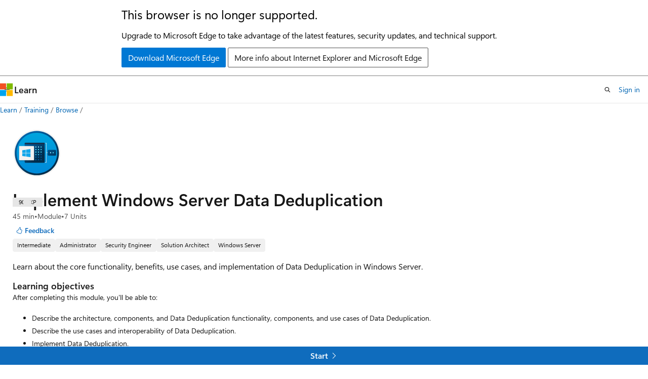

--- FILE ---
content_type: image/svg+xml
request_url: https://learn.microsoft.com/en-us/training/achievements/implement-windows-server-data-deduplication.svg
body_size: 2951
content:
<svg width="103" height="103" viewBox="0 0 103 103" fill="none" xmlns="http://www.w3.org/2000/svg">
<path d="M51.3325 98.5399C25.4825 98.5399 4.52246 77.5899 4.52246 51.7299C4.52246 25.8699 25.4825 4.91986 51.3325 4.91986C77.1825 4.91986 98.1425 25.8799 98.1425 51.7299C98.1425 77.5799 77.1825 98.5399 51.3325 98.5399Z" fill="url(#paint0_linear)"/>
<path fill-rule="evenodd" clip-rule="evenodd" d="M97.2324 51.7298C97.2324 77.0798 76.6824 97.6298 51.3324 97.6298C25.9824 97.6298 5.43238 77.0798 5.43238 51.7298C5.43238 26.3798 25.9824 5.82984 51.3324 5.82984C76.6824 5.82984 97.2324 26.3798 97.2324 51.7298ZM51.3324 2.08984C78.7524 2.08984 100.972 24.3098 100.972 51.7298C100.972 79.1498 78.7424 101.37 51.3324 101.37C23.9124 101.37 1.69238 79.1398 1.69238 51.7298C1.69238 24.3098 23.9124 2.08984 51.3324 2.08984Z" fill="#F2F1F0"/>
<path fill-rule="evenodd" clip-rule="evenodd" d="M94.422 51.7298C94.422 75.5298 75.132 94.8198 51.332 94.8198C27.532 94.8198 8.24195 75.5298 8.24195 51.7298C8.24195 27.9298 27.532 8.63984 51.332 8.63984C75.132 8.63984 94.422 27.9298 94.422 51.7298ZM51.332 4.89984C77.192 4.89984 98.162 25.8698 98.162 51.7298C98.162 77.5898 77.192 98.5598 51.332 98.5598C25.472 98.5598 4.50195 77.5898 4.50195 51.7298C4.50195 25.8698 25.462 4.89984 51.332 4.89984Z" fill="url(#paint1_linear)"/>
<path fill-rule="evenodd" clip-rule="evenodd" d="M75.9711 51.0699H71.4111V50.2699H75.9711V51.0699Z" fill="#F2F2F2"/>
<path fill-rule="evenodd" clip-rule="evenodd" d="M68.5615 30.3099C68.5615 30.089 68.7406 29.9099 68.9615 29.9099H71.4615C71.6824 29.9099 71.8615 30.089 71.8615 30.3099V71.2699C71.8615 71.4908 71.6824 71.6699 71.4615 71.6699H68.9615C68.7406 71.6699 68.5615 71.4908 68.5615 71.2699C68.5615 71.049 68.7406 70.8699 68.9615 70.8699H71.0615V30.7099H68.9615C68.7406 30.7099 68.5615 30.5308 68.5615 30.3099Z" fill="#F2F2F2"/>
<path d="M90.4416 44.9099H75.9616C75.0816 44.9099 74.3516 45.6199 74.3516 46.5199V55.3899C74.3516 56.2699 75.0616 56.9999 75.9616 56.9999H90.4616C91.3416 57.0099 92.0716 56.2899 92.0716 55.3899V46.5199C92.0416 45.6299 91.3316 44.9099 90.4416 44.9099Z" fill="url(#paint2_linear)"/>
<path opacity="0.2" d="M39.0217 73.0899H65.6717C66.8617 73.0899 67.8317 72.1199 67.8317 70.9299V31.8099H25.5117V70.9299C25.5117 72.1199 26.4817 73.0899 27.6717 73.0899H32.2817H39.0217Z" fill="#1F1D21"/>
<path d="M39.0217 71.7899H66.3617C67.1717 71.7899 67.8317 71.1299 67.8317 70.3199V31.9799C67.8217 31.1699 67.1617 30.5099 66.3617 30.5099H26.9817C26.1717 30.5099 25.5117 31.1699 25.5117 31.9799V70.3199C25.5117 71.1299 26.1717 71.7899 26.9817 71.7899H32.2817H39.0217Z" fill="url(#paint3_linear)"/>
<path d="M67.8217 31.2499C67.8217 30.4399 67.1617 29.7799 66.3517 29.7799H26.9817C26.1717 29.7799 25.5117 30.4399 25.5117 31.2499V32.6399H67.8217V31.2499V31.2499Z" fill="#1A2C45"/>
<path d="M44.9712 65.6599C44.9712 64.9799 44.4312 64.4399 43.7512 64.4399C43.0712 64.4399 42.5312 64.9799 42.5312 65.6599C42.5312 66.3399 43.0712 66.8799 43.7512 66.8799C44.4212 66.8699 44.9712 66.3199 44.9712 65.6599Z" fill="url(#paint4_linear)"/>
<path d="M50.5113 65.6599C50.5113 64.9799 49.9713 64.4399 49.2913 64.4399C48.6113 64.4399 48.0713 64.9799 48.0713 65.6599C48.0713 66.3399 48.6113 66.8799 49.2913 66.8799C49.9613 66.8699 50.5113 66.3199 50.5113 65.6599Z" fill="url(#paint5_linear)"/>
<path d="M33.9117 65.6599C33.9117 64.9799 33.3717 64.4399 32.6917 64.4399C32.0117 64.4399 31.4717 64.9799 31.4717 65.6599C31.4717 66.3399 32.0117 66.8799 32.6917 66.8799C33.3617 66.8699 33.9117 66.3199 33.9117 65.6599Z" fill="#3BCAF4"/>
<path d="M39.442 65.6599C39.442 64.9799 38.902 64.4399 38.222 64.4399C37.542 64.4399 37.002 64.9799 37.002 65.6599C37.002 66.3399 37.542 66.8799 38.222 66.8799C38.902 66.8699 39.442 66.3199 39.442 65.6599Z" fill="#3BCAF4"/>
<path d="M56.0416 65.6599C56.0416 64.9799 55.5016 64.4399 54.8216 64.4399C54.1416 64.4399 53.6016 64.9799 53.6016 65.6599C53.6016 66.3399 54.1416 66.8799 54.8216 66.8799C55.5016 66.8799 56.0416 66.3199 56.0416 65.6599Z" fill="url(#paint6_linear)"/>
<path d="M59.1318 65.6599C59.1318 66.3399 59.6718 66.8799 60.3518 66.8799C61.0318 66.8799 61.5718 66.3399 61.5718 65.6599C61.5718 64.9799 61.0318 64.4399 60.3518 64.4399C59.6718 64.4299 59.1318 64.9799 59.1318 65.6599Z" fill="url(#paint7_linear)"/>
<path d="M44.9712 60.2799C44.9712 59.5999 44.4312 59.0599 43.7512 59.0599C43.0712 59.0599 42.5312 59.5999 42.5312 60.2799C42.5312 60.9599 43.0712 61.4999 43.7512 61.4999C44.4212 61.4999 44.9712 60.9499 44.9712 60.2799Z" fill="#3BCAF4"/>
<path d="M50.5015 60.2799C50.5015 59.5999 49.9615 59.0599 49.2815 59.0599C48.6015 59.0599 48.0615 59.5999 48.0615 60.2799C48.0615 60.9599 48.6015 61.4999 49.2815 61.4999C49.9615 61.4999 50.5015 60.9499 50.5015 60.2799Z" fill="url(#paint8_linear)"/>
<path d="M33.9117 60.2799C33.9117 59.5999 33.3717 59.0599 32.6917 59.0599C32.0117 59.0599 31.4717 59.5999 31.4717 60.2799C31.4717 60.9599 32.0117 61.4999 32.6917 61.4999C33.3617 61.4999 33.9117 60.9499 33.9117 60.2799Z" fill="#3BCAF4"/>
<path d="M39.442 60.2799C39.442 59.5999 38.902 59.0599 38.222 59.0599C37.542 59.0599 37.002 59.5999 37.002 60.2799C37.002 60.9599 37.542 61.4999 38.222 61.4999C38.902 61.4999 39.442 60.9499 39.442 60.2799Z" fill="#3BCAF4"/>
<path d="M56.0318 60.2799C56.0318 59.5999 55.4918 59.0599 54.8118 59.0599C54.1318 59.0599 53.5918 59.5999 53.5918 60.2799C53.5918 60.9599 54.1318 61.4999 54.8118 61.4999C55.4918 61.4999 56.0318 60.9499 56.0318 60.2799Z" fill="url(#paint9_linear)"/>
<path d="M61.5718 60.2799C61.5718 59.5999 61.0318 59.0599 60.3518 59.0599C59.6718 59.0599 59.1318 59.5999 59.1318 60.2799C59.1318 60.9599 59.6718 61.4999 60.3518 61.4999C61.0218 61.4999 61.5718 60.9499 61.5718 60.2799Z" fill="url(#paint10_linear)"/>
<path d="M44.9712 54.9199C44.9712 54.2399 44.4312 53.6999 43.7512 53.6999C43.0712 53.6999 42.5312 54.2399 42.5312 54.9199C42.5312 55.5999 43.0712 56.1399 43.7512 56.1399C44.4212 56.1299 44.9712 55.5899 44.9712 54.9199Z" fill="#3BCAF4"/>
<path d="M49.2913 56.1399C49.9713 56.1399 50.5113 55.5899 50.5113 54.9199C50.5113 54.2499 49.9613 53.6999 49.2913 53.6999C48.6213 53.6999 48.0713 54.2499 48.0713 54.9199C48.0713 55.5899 48.6113 56.1399 49.2913 56.1399Z" fill="#3BCAF4"/>
<path d="M33.9117 54.9199C33.9117 54.2399 33.3717 53.6999 32.6917 53.6999C32.0117 53.6999 31.4717 54.2399 31.4717 54.9199C31.4717 55.5999 32.0117 56.1399 32.6917 56.1399C33.3617 56.1299 33.9117 55.5899 33.9117 54.9199Z" fill="#50E6FF"/>
<path d="M38.222 56.1399C38.902 56.1399 39.442 55.5899 39.442 54.9199C39.442 54.2499 38.892 53.6999 38.222 53.6999C37.542 53.6999 37.002 54.2499 37.002 54.9199C37.002 55.5899 37.552 56.1399 38.222 56.1399Z" fill="#3BCAF4"/>
<path d="M56.0416 54.9199C56.0416 54.2399 55.5016 53.6999 54.8216 53.6999C54.1416 53.6999 53.6016 54.2399 53.6016 54.9199C53.6016 55.5999 54.1416 56.1399 54.8216 56.1399C55.5016 56.1499 56.0416 55.5899 56.0416 54.9199Z" fill="#3BCAF4"/>
<path d="M60.3518 56.1399C61.0318 56.1399 61.5718 55.5899 61.5718 54.9199C61.5718 54.2499 61.0218 53.6999 60.3518 53.6999C59.6718 53.6999 59.1318 54.2499 59.1318 54.9199C59.1318 55.5899 59.6718 56.1399 60.3518 56.1399Z" fill="url(#paint11_linear)"/>
<path d="M44.9712 49.5399C44.9712 48.8599 44.4312 48.3199 43.7512 48.3199C43.0712 48.3199 42.5312 48.8599 42.5312 49.5399C42.5312 50.2199 43.0712 50.7599 43.7512 50.7599C44.4212 50.7699 44.9712 50.2099 44.9712 49.5399Z" fill="#50E6FF"/>
<path d="M50.5015 49.5399C50.5015 48.8599 49.9615 48.3199 49.2815 48.3199C48.6015 48.3199 48.0615 48.8699 48.0615 49.5399C48.0615 50.2199 48.6015 50.7599 49.2815 50.7599C49.9615 50.7599 50.5015 50.2099 50.5015 49.5399Z" fill="#50E6FF"/>
<path d="M33.9117 49.5399C33.9117 48.8599 33.3717 48.3199 32.6917 48.3199C32.0117 48.3199 31.4717 48.8599 31.4717 49.5399C31.4717 50.2199 32.0117 50.7599 32.6917 50.7599C33.3617 50.7699 33.9117 50.2099 33.9117 49.5399Z" fill="#50E6FF"/>
<path d="M39.442 49.5399C39.442 48.8599 38.902 48.3199 38.222 48.3199C37.542 48.3199 37.002 48.8599 37.002 49.5399C37.002 50.2199 37.542 50.7599 38.222 50.7599C38.902 50.7699 39.442 50.2099 39.442 49.5399Z" fill="#50E6FF"/>
<path d="M56.0318 49.5399C56.0318 48.8599 55.4918 48.3199 54.8118 48.3199C54.1318 48.3199 53.5918 48.8599 53.5918 49.5399C53.5918 50.2199 54.1318 50.7599 54.8118 50.7599C55.4918 50.7599 56.0318 50.2099 56.0318 49.5399Z" fill="#50E6FF"/>
<path d="M61.5718 49.5399C61.5718 48.8599 61.0318 48.3199 60.3518 48.3199C59.6718 48.3199 59.1318 48.8599 59.1318 49.5399C59.1318 50.2199 59.6718 50.7599 60.3518 50.7599C61.0218 50.7699 61.5718 50.2099 61.5718 49.5399Z" fill="#50E6FF"/>
<path d="M44.9712 44.1799C44.9712 43.4999 44.4312 42.9599 43.7512 42.9599C43.0712 42.9599 42.5312 43.4999 42.5312 44.1799C42.5312 44.8599 43.0712 45.3999 43.7512 45.3999C44.4212 45.3999 44.9712 44.8499 44.9712 44.1799Z" fill="#50E6FF"/>
<path d="M50.5015 44.1799C50.5015 43.4999 49.9615 42.9599 49.2815 42.9599C48.6015 42.9599 48.0615 43.4999 48.0615 44.1799C48.0615 44.8599 48.6015 45.3999 49.2815 45.3999C49.9615 45.3999 50.5015 44.8499 50.5015 44.1799Z" fill="#50E6FF"/>
<path d="M33.9117 44.1799C33.9117 43.4999 33.3717 42.9599 32.6917 42.9599C32.0117 42.9599 31.4717 43.4999 31.4717 44.1799C31.4717 44.8599 32.0117 45.3999 32.6917 45.3999C33.3617 45.3999 33.9117 44.8499 33.9117 44.1799Z" fill="#9CEBFF"/>
<path d="M39.442 44.1799C39.442 43.4999 38.902 42.9599 38.222 42.9599C37.542 42.9599 37.002 43.4999 37.002 44.1799C37.002 44.8599 37.542 45.3999 38.222 45.3999C38.902 45.3999 39.442 44.8499 39.442 44.1799Z" fill="#9CEBFF"/>
<path d="M56.0318 44.1799C56.0318 43.4999 55.4918 42.9599 54.8118 42.9599C54.1318 42.9599 53.5918 43.4999 53.5918 44.1799C53.5918 44.8599 54.1318 45.3999 54.8118 45.3999C55.4918 45.3999 56.0318 44.8499 56.0318 44.1799Z" fill="#50E6FF"/>
<path d="M61.5718 44.1799C61.5718 43.4999 61.0318 42.9599 60.3518 42.9599C59.6718 42.9599 59.1318 43.4999 59.1318 44.1799C59.1318 44.8599 59.6718 45.3999 60.3518 45.3999C61.0218 45.3999 61.5718 44.8499 61.5718 44.1799Z" fill="#50E6FF"/>
<path d="M44.9712 38.8199C44.9712 38.1399 44.4312 37.5999 43.7512 37.5999C43.0712 37.5999 42.5312 38.1399 42.5312 38.8199C42.5312 39.4999 43.0712 40.0399 43.7512 40.0399C44.4212 40.0399 44.9712 39.4899 44.9712 38.8199Z" fill="#9CEBFF"/>
<path d="M50.5015 38.8199C50.5015 38.1399 49.9615 37.5999 49.2815 37.5999C48.6015 37.5999 48.0615 38.1499 48.0615 38.8199C48.0615 39.4999 48.6015 40.0399 49.2815 40.0399C49.9615 40.0399 50.5015 39.4899 50.5015 38.8199Z" fill="#9CEBFF"/>
<path d="M33.9117 38.8199C33.9117 38.1399 33.3717 37.5999 32.6917 37.5999C32.0117 37.5999 31.4717 38.1399 31.4717 38.8199C31.4717 39.4999 32.0117 40.0399 32.6917 40.0399C33.3617 40.0399 33.9117 39.4899 33.9117 38.8199Z" fill="#9CEBFF"/>
<path d="M39.442 38.8199C39.442 38.1399 38.902 37.5999 38.222 37.5999C37.542 37.5999 37.002 38.1399 37.002 38.8199C37.002 39.4999 37.542 40.0399 38.222 40.0399C38.902 40.0399 39.442 39.4899 39.442 38.8199Z" fill="#9CEBFF"/>
<path d="M56.0318 38.8199C56.0318 38.1399 55.4918 37.5999 54.8118 37.5999C54.1318 37.5999 53.5918 38.1399 53.5918 38.8199C53.5918 39.4999 54.1318 40.0399 54.8118 40.0399C55.4918 40.0399 56.0318 39.4899 56.0318 38.8199Z" fill="#9CEBFF"/>
<path d="M61.5718 38.8199C61.5718 38.1399 61.0318 37.5999 60.3518 37.5999C59.6718 37.5999 59.1318 38.1399 59.1318 38.8199C59.1318 39.4999 59.6718 40.0399 60.3518 40.0399C61.0218 40.0399 61.5718 39.4899 61.5718 38.8199Z" fill="#50E6FF"/>
<path d="M81.5914 50.8199C81.5914 50.1399 81.0514 49.5999 80.3714 49.5999C79.6914 49.5999 79.1514 50.1399 79.1514 50.8199C79.1514 51.4999 79.6914 52.0399 80.3714 52.0399C81.0514 52.0399 81.5914 51.4899 81.5914 50.8199Z" fill="#9CEBFF"/>
<path d="M87.1216 50.8199C87.1216 50.1399 86.5816 49.5999 85.9016 49.5999C85.2216 49.5999 84.6816 50.1399 84.6816 50.8199C84.6816 51.4999 85.2216 52.0399 85.9016 52.0399C86.5816 52.0399 87.1216 51.4899 87.1216 50.8199Z" fill="#50E6FF"/>
<path opacity="0.2" d="M23.882 68.9898H43.782C44.672 68.9898 45.392 68.2698 45.392 67.3798V39.3198H13.792V67.3698C13.792 68.2598 14.512 68.9798 15.402 68.9798H18.842H23.882V68.9898Z" fill="#1F1D21"/>
<path d="M45.392 38.2698V37.7798C45.392 37.1698 44.902 36.6798 44.292 36.6798H14.892C14.282 36.6798 13.792 37.1698 13.792 37.7798V38.3198V38.8198V65.7998C13.792 66.4098 14.282 66.8998 14.892 66.8998H18.852H23.882H44.302C44.912 66.8998 45.402 66.4098 45.402 65.7998V38.3198C45.402 38.3098 45.392 38.2898 45.392 38.2698Z" fill="#F2F1F0"/>
<path d="M20.4922 45.6398L20.5122 51.3498L27.6722 51.3698L27.6522 44.6198L20.4922 45.6398Z" fill="#11A6EA"/>
<path d="M20.502 52.0198L20.522 57.8598L27.642 58.8798L27.622 52.0798L20.502 52.0198Z" fill="#11A6EA"/>
<path d="M28.3623 52.0898L28.3823 58.9298L37.9423 60.2598L37.9223 52.0598L28.3623 52.0898Z" fill="#11A6EA"/>
<path d="M28.3418 44.4398L28.3618 51.3298L37.9218 51.2598L37.9018 43.0598L28.3418 44.4398Z" fill="#11A6EA"/>
<defs>
<linearGradient id="paint0_linear" x1="49.5626" y1="-13.0601" x2="53.5446" y2="132.71" gradientUnits="userSpaceOnUse">
<stop stop-color="#00ABDE"/>
<stop offset="1" stop-color="#007ED8"/>
</linearGradient>
<linearGradient id="paint1_linear" x1="2.76515" y1="-19.8952" x2="98.2932" y2="120.986" gradientUnits="userSpaceOnUse">
<stop stop-color="#007ED8"/>
<stop offset="0.7065" stop-color="#002D4C"/>
</linearGradient>
<linearGradient id="paint2_linear" x1="58.7174" y1="13.4145" x2="107.422" y2="88.0771" gradientUnits="userSpaceOnUse">
<stop stop-color="#007ED8"/>
<stop offset="0.7065" stop-color="#002D4C"/>
</linearGradient>
<linearGradient id="paint3_linear" x1="12.1515" y1="12.7158" x2="73.993" y2="81.5746" gradientUnits="userSpaceOnUse">
<stop stop-color="#007ED8"/>
<stop offset="0.7065" stop-color="#002D4C"/>
</linearGradient>
<linearGradient id="paint4_linear" x1="37.3325" y1="61.2206" x2="88.1299" y2="96.349" gradientUnits="userSpaceOnUse">
<stop stop-color="#007ED8"/>
<stop offset="0.7065" stop-color="#002D4C"/>
</linearGradient>
<linearGradient id="paint5_linear" x1="39.2195" y1="58.6938" x2="90.017" y2="93.8226" gradientUnits="userSpaceOnUse">
<stop stop-color="#007ED8"/>
<stop offset="0.7065" stop-color="#002D4C"/>
</linearGradient>
<linearGradient id="paint6_linear" x1="41.3989" y1="56.3754" x2="92.1964" y2="91.5037" gradientUnits="userSpaceOnUse">
<stop stop-color="#007ED8"/>
<stop offset="0.7065" stop-color="#002D4C"/>
</linearGradient>
<linearGradient id="paint7_linear" x1="41.504" y1="52.6171" x2="96.1697" y2="90.4203" gradientUnits="userSpaceOnUse">
<stop stop-color="#007ED8"/>
<stop offset="0.7065" stop-color="#002D4C"/>
</linearGradient>
<linearGradient id="paint8_linear" x1="41.4764" y1="54.8818" x2="92.2739" y2="90.0107" gradientUnits="userSpaceOnUse">
<stop stop-color="#007ED8"/>
<stop offset="0.7065" stop-color="#002D4C"/>
</linearGradient>
<linearGradient id="paint9_linear" x1="43.6546" y1="52.5624" x2="94.4522" y2="87.6914" gradientUnits="userSpaceOnUse">
<stop stop-color="#007ED8"/>
<stop offset="0.7065" stop-color="#002D4C"/>
</linearGradient>
<linearGradient id="paint10_linear" x1="45.2777" y1="49.8598" x2="96.0749" y2="84.9883" gradientUnits="userSpaceOnUse">
<stop stop-color="#007ED8"/>
<stop offset="0.7065" stop-color="#002D4C"/>
</linearGradient>
<linearGradient id="paint11_linear" x1="47.7897" y1="46.2265" x2="98.587" y2="81.3559" gradientUnits="userSpaceOnUse">
<stop stop-color="#007ED8"/>
<stop offset="0.7065" stop-color="#002D4C"/>
</linearGradient>
</defs>
</svg>
